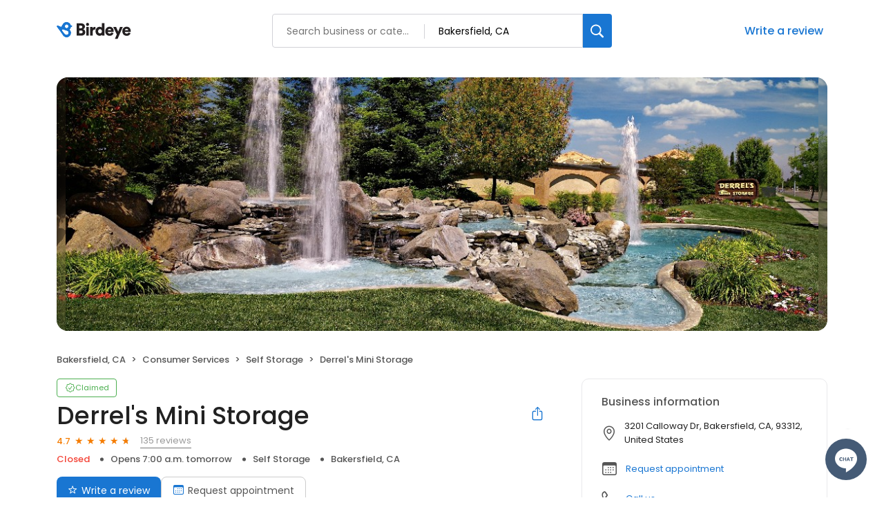

--- FILE ---
content_type: text/plain
request_url: https://www.google-analytics.com/j/collect?v=1&_v=j102&a=725104782&t=pageview&_s=1&dl=https%3A%2F%2Fbirdeye.com%2Fderrels-mini-storage-158862956119160&ul=en-us%40posix&dt=Derrel%27s%20Mini%20Storage%20-%20135%20Reviews%20-%20Self%20Storage%20in%20Bakersfield%2C%20CA%20-%20Birdeye&sr=1280x720&vp=1280x720&_u=YEBAAEABAAAAACAAI~&jid=1095838835&gjid=1887210803&cid=906005445.1769492309&tid=UA-36823741-7&_gid=1539434859.1769492309&_r=1&_slc=1&gtm=45He61n1n81NHJWHHCv79740907za200zd79740907&cg2=profileDetailPage&cg3=freedomain&cd2=profileDetailPage&cd3=freedomain&cd4=Derrel%27s%20Mini%20Storage%2F158862956119160&cd5=Consumer%20Services&cd6=paid%2Fclaimed&cd7=Self%20Storage&gcd=13l3l3l3l1l1&dma=0&tag_exp=103116026~103200004~104527906~104528501~104684208~104684211~105391253~115938466~115938468~116185181~116185182~116682875~117041587~117042506&z=388985967
body_size: -449
content:
2,cG-XJ96NTZJBW

--- FILE ---
content_type: image/svg+xml
request_url: https://d3cnqzq0ivprch.cloudfront.net/prod/css/images/email/icon-search-20240718-070746.svg
body_size: 584
content:
<svg width="16" height="16" viewBox="0 0 16 16" fill="none" xmlns="http://www.w3.org/2000/svg">
<path fill-rule="evenodd" clip-rule="evenodd" d="M13.5 12.66C13.5 13.1286 13.1481 13.5 12.6694 13.5C12.4386 13.5 12.2252 13.42 12.0579 13.26L9.53146 10.7514C8.8162 11.22 7.95674 11.4943 7.03959 11.4943C4.54195 11.4943 2.5 9.47143 2.5 6.99714C2.5 4.52286 4.54195 2.5 7.03959 2.5C9.53723 2.5 11.5792 4.52286 11.5792 6.99714C11.5792 7.95714 11.2735 8.84857 10.7543 9.57429L13.2635 12.0714C13.425 12.2314 13.5 12.4429 13.5 12.66ZM3.71133 6.99714C3.71133 8.80857 5.21106 10.2943 7.03959 10.2943C8.86812 10.2943 10.3679 8.80857 10.3679 6.99714C10.3679 5.19143 8.86812 3.7 7.03959 3.7C5.21106 3.7 3.71133 5.19143 3.71133 6.99714Z" fill="#555555"/>
</svg>
